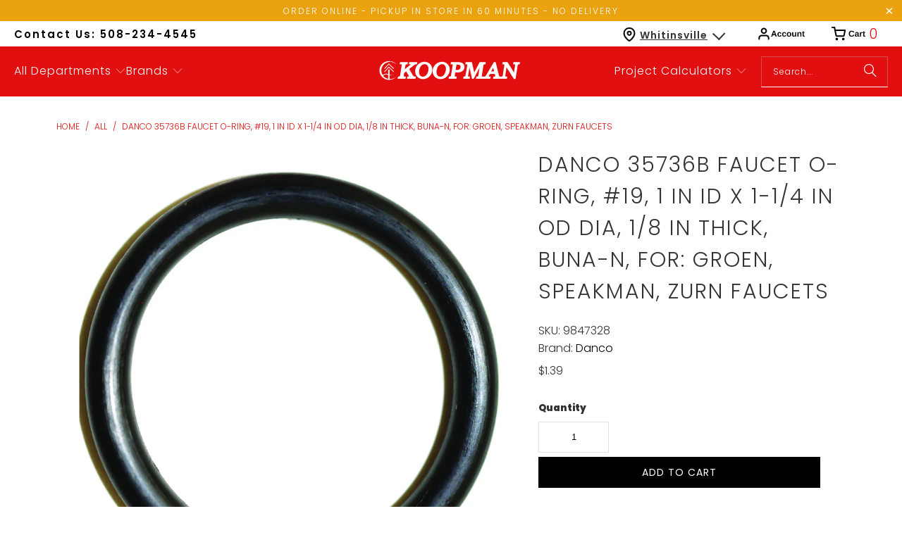

--- FILE ---
content_type: text/html; charset=utf-8
request_url: https://shopkoopman.com/variants/38071376511153/?section_id=surface-pick-up
body_size: 685
content:
<div id="shopify-section-surface-pick-up" class="shopify-section"><template data-html="surface-pick-up-embed">
  
  
  
    
         
    <div class="surface-pick-up-embed surface-pick-up-embed--unavailable">
    
      
        <svg class="surface-pick-up-embed__out-of-stock-icon surface-pick-up-embed__svg-placeholder" width="13" height="13" viewBox="0 0 13 13" fill="none" xmlns="http://www.w3.org/2000/svg" focusable=”false” aria-hidden=”true”>
          <path d="M1.46967 2.53033L5.96967 7.03033L7.03033 5.96967L2.53033 1.46967L1.46967 2.53033ZM5.96967 7.03033L10.4697 11.5303L11.5303 10.4697L7.03033 5.96967L5.96967 7.03033ZM7.03033 7.03033L11.5303 2.53033L10.4697 1.46967L5.96967 5.96967L7.03033 7.03033ZM10.4697 1.46967L1.46967 10.4697L2.53033 11.5303L11.5303 2.53033L10.4697 1.46967Z"/>
        </svg>
      
  
      <div class="surface-pick-up-embed__location-info">
        
          <h3 class="surface-pick-up-embed__location-availability">Pickup currently unavailable at <b>North Grafton</b></h3>
        
      </div>              
     
      <button class="surface-pick-up-embed__modal-btn" type="button" aria-haspopup=”dialog” data-surface-pick-up-embed-modal-btn>
        
          Check availability at other stores
        
      </button>
   
  </div>
    
  

</template>

<template data-html="surface-pick-up-items">
  
  
<ul class="surface-pick-up-items" role="list">
      
        
        <li
          class="surface-pick-up-item surface-pick-up-item--unavailable"
          data-surface-pick-up-item
        >
          <div class="surface-pick-up-item__header">
            <h3 class="surface-pick-up-item__pick-up-location">North Grafton</h3>
            <p
              class="surface-pick-up-item__pick-up-distance"
            >
              <span
                data-distance
                data-latitude="42.2172575"
                data-longitude="-71.6935925"
              >
              </span>
              <span
                data-distance-unit="imperial"
              >mi
</span>
            </p>
          </div>
        
          
            <svg class="surface-pick-up-item__out-of-stock-icon surface-pick-up-item__svg-placeholder" width="13" height="13" viewBox="0 0 13 13" fill="none" xmlns="http://www.w3.org/2000/svg" focusable=”false” aria-hidden=”true”>
              <path d="M1.46967 2.53033L5.96967 7.03033L7.03033 5.96967L2.53033 1.46967L1.46967 2.53033ZM5.96967 7.03033L10.4697 11.5303L11.5303 10.4697L7.03033 5.96967L5.96967 7.03033ZM7.03033 7.03033L11.5303 2.53033L10.4697 1.46967L5.96967 5.96967L7.03033 7.03033ZM10.4697 1.46967L1.46967 10.4697L2.53033 11.5303L11.5303 2.53033L10.4697 1.46967Z"/>
            </svg>
          
        
          <div class="surface-pick-up-item__availability">
            
              Pickup currently unavailable
            
          </div>
        
          <address class="surface-pick-up-item__address-info">
            <p>82 Worcester Street<br>Grafton MA 01536<br>United States</p>
</address>
        </li>
        

      
        
        <li
          class="surface-pick-up-item surface-pick-up-item--unavailable"
          data-surface-pick-up-item
        >
          <div class="surface-pick-up-item__header">
            <h3 class="surface-pick-up-item__pick-up-location">Indian Orchard</h3>
            <p
              class="surface-pick-up-item__pick-up-distance"
            >
              <span
                data-distance
                data-latitude="42.1468871"
                data-longitude="-72.4957847"
              >
              </span>
              <span
                data-distance-unit="imperial"
              >mi
</span>
            </p>
          </div>
        
          
            <svg class="surface-pick-up-item__out-of-stock-icon surface-pick-up-item__svg-placeholder" width="13" height="13" viewBox="0 0 13 13" fill="none" xmlns="http://www.w3.org/2000/svg" focusable=”false” aria-hidden=”true”>
              <path d="M1.46967 2.53033L5.96967 7.03033L7.03033 5.96967L2.53033 1.46967L1.46967 2.53033ZM5.96967 7.03033L10.4697 11.5303L11.5303 10.4697L7.03033 5.96967L5.96967 7.03033ZM7.03033 7.03033L11.5303 2.53033L10.4697 1.46967L5.96967 5.96967L7.03033 7.03033ZM10.4697 1.46967L1.46967 10.4697L2.53033 11.5303L11.5303 2.53033L10.4697 1.46967Z"/>
            </svg>
          
        
          <div class="surface-pick-up-item__availability">
            
              Pickup currently unavailable
            
          </div>
        
          <address class="surface-pick-up-item__address-info">
            <p>476 Oak St.<br>Indian Orchard MA 01151<br>United States</p>

              <a href="tel:+14135434100">+14135434100</a></address>
        </li>
        

      
        
        <li
          class="surface-pick-up-item surface-pick-up-item--unavailable"
          data-surface-pick-up-item
        >
          <div class="surface-pick-up-item__header">
            <h3 class="surface-pick-up-item__pick-up-location">Sharon</h3>
            <p
              class="surface-pick-up-item__pick-up-distance"
            >
              <span
                data-distance
                data-latitude="42.120962"
                data-longitude="-71.2318289"
              >
              </span>
              <span
                data-distance-unit="imperial"
              >mi
</span>
            </p>
          </div>
        
          
            <svg class="surface-pick-up-item__out-of-stock-icon surface-pick-up-item__svg-placeholder" width="13" height="13" viewBox="0 0 13 13" fill="none" xmlns="http://www.w3.org/2000/svg" focusable=”false” aria-hidden=”true”>
              <path d="M1.46967 2.53033L5.96967 7.03033L7.03033 5.96967L2.53033 1.46967L1.46967 2.53033ZM5.96967 7.03033L10.4697 11.5303L11.5303 10.4697L7.03033 5.96967L5.96967 7.03033ZM7.03033 7.03033L11.5303 2.53033L10.4697 1.46967L5.96967 5.96967L7.03033 7.03033ZM10.4697 1.46967L1.46967 10.4697L2.53033 11.5303L11.5303 2.53033L10.4697 1.46967Z"/>
            </svg>
          
        
          <div class="surface-pick-up-item__availability">
            
              Pickup currently unavailable
            
          </div>
        
          <address class="surface-pick-up-item__address-info">
            <p>1050 General Edwards Highway<br>Sharon MA 02067<br>United States</p>
</address>
        </li>
        

      
        
        <li
          class="surface-pick-up-item surface-pick-up-item--unavailable"
          data-surface-pick-up-item
        >
          <div class="surface-pick-up-item__header">
            <h3 class="surface-pick-up-item__pick-up-location">Uxbridge</h3>
            <p
              class="surface-pick-up-item__pick-up-distance"
            >
              <span
                data-distance
                data-latitude="42.0765001"
                data-longitude="-71.6309015"
              >
              </span>
              <span
                data-distance-unit="imperial"
              >mi
</span>
            </p>
          </div>
        
          
            <svg class="surface-pick-up-item__out-of-stock-icon surface-pick-up-item__svg-placeholder" width="13" height="13" viewBox="0 0 13 13" fill="none" xmlns="http://www.w3.org/2000/svg" focusable=”false” aria-hidden=”true”>
              <path d="M1.46967 2.53033L5.96967 7.03033L7.03033 5.96967L2.53033 1.46967L1.46967 2.53033ZM5.96967 7.03033L10.4697 11.5303L11.5303 10.4697L7.03033 5.96967L5.96967 7.03033ZM7.03033 7.03033L11.5303 2.53033L10.4697 1.46967L5.96967 5.96967L7.03033 7.03033ZM10.4697 1.46967L1.46967 10.4697L2.53033 11.5303L11.5303 2.53033L10.4697 1.46967Z"/>
            </svg>
          
        
          <div class="surface-pick-up-item__availability">
            
              Pickup currently unavailable
            
          </div>
        
          <address class="surface-pick-up-item__address-info">
            <p>12 Douglas Street<br>Uxbridge MA 01569<br>United States</p>
</address>
        </li>
        

      
        
        <li
          class="surface-pick-up-item surface-pick-up-item--unavailable"
          data-surface-pick-up-item
        >
          <div class="surface-pick-up-item__header">
            <h3 class="surface-pick-up-item__pick-up-location">Whitinsville</h3>
            <p
              class="surface-pick-up-item__pick-up-distance"
            >
              <span
                data-distance
                data-latitude="42.1235355"
                data-longitude="-71.64684749999999"
              >
              </span>
              <span
                data-distance-unit="imperial"
              >mi
</span>
            </p>
          </div>
        
          
            <svg class="surface-pick-up-item__out-of-stock-icon surface-pick-up-item__svg-placeholder" width="13" height="13" viewBox="0 0 13 13" fill="none" xmlns="http://www.w3.org/2000/svg" focusable=”false” aria-hidden=”true”>
              <path d="M1.46967 2.53033L5.96967 7.03033L7.03033 5.96967L2.53033 1.46967L1.46967 2.53033ZM5.96967 7.03033L10.4697 11.5303L11.5303 10.4697L7.03033 5.96967L5.96967 7.03033ZM7.03033 7.03033L11.5303 2.53033L10.4697 1.46967L5.96967 5.96967L7.03033 7.03033ZM10.4697 1.46967L1.46967 10.4697L2.53033 11.5303L11.5303 2.53033L10.4697 1.46967Z"/>
            </svg>
          
        
          <div class="surface-pick-up-item__availability">
            
              Pickup currently unavailable
            
          </div>
        
          <address class="surface-pick-up-item__address-info">
            <p>665 Church Street<br>Whitinsville MA 01588<br>United States</p>

              <a href="tel:+15082344545">+15082344545</a></address>
        </li>
        

      
    </ul>
  
</template>

</div>